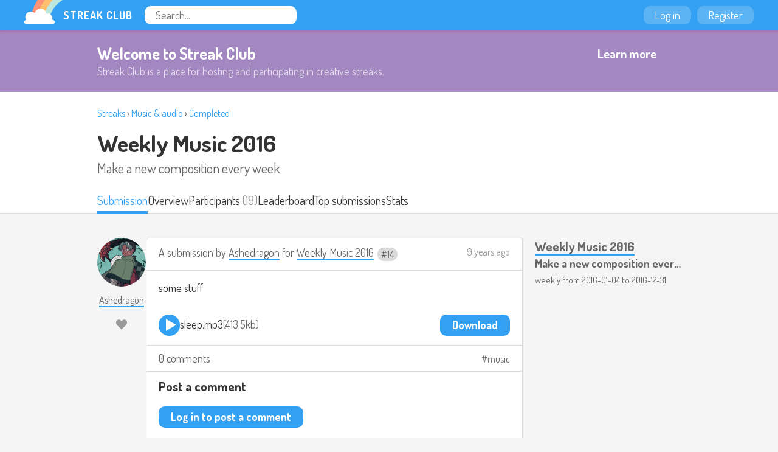

--- FILE ---
content_type: text/html
request_url: https://streak.club/submission/17410
body_size: 6565
content:
<!DOCTYPE HTML><html lang="en"><head><meta charset="UTF-8"/><link href="/static/images/favicon.png" rel="icon" type="image/png"/><link href="/static/manifest.json" rel="manifest"/><link href="/static/images/logo-144.png" rel="apple-touch-icon"/><meta content="Streak Club" name="apple-mobile-web-app-title"/><title>A submission for Weekly Music 2016 by Ashedragon - Streak Club</title><meta value="eyJrIjoiWndiUkVBb3lVZlwvQ0hyTFdWcDA0UmhiYm9tWWlzSkRWdktrakVMaE94bU09In0=.IcguSX71vwYiF4LJ57YjcLsKI0k=" name="csrf_token"/><meta content="Streak Club" property="og:site_name"/><meta property="og:image" content="https://streak.club/static/images/logo-banner.png"/><meta property="twitter:image" content="https://streak.club/static/images/logo-banner.png"/><link href="https://streak.club/submission/17410" rel="canonical"/><meta content="summary_large_image" name="twitter:card"/><meta content="@thestreakclub" name="twitter:site"/><meta content="@LiteratureBeast" name="twitter:creator"/><meta content="A submission for Weekly Music 2016 by Ashedragon" name="twitter:title"/><meta content="Streak Club is a place for staying motivated by doing something creative every day or week" name="twitter:description"/><meta content="width=device-width, initial-scale=1" name="viewport"/><link href="//fonts.googleapis.com/css?family=Dosis:300,400,700" rel="stylesheet" type="text/css"/><link href="/static/main.css?1760901235" rel="stylesheet"/><script type="text/javascript">        (function(i,s,o,g,r,a,m){i['GoogleAnalyticsObject']=r;i[r]=i[r]||function(){
        (i[r].q=i[r].q||[]).push(arguments)},i[r].l=1*new Date();a=s.createElement(o),
        m=s.getElementsByTagName(o)[0];a.async=1;a.src=g;m.parentNode.insertBefore(a,m)
        })(window,document,'script','//www.google-analytics.com/analytics.js','ga');

        ga('create', 'UA-136625-12', 'auto');
        ga('send', 'pageview');
      </script>      <script async src="https://www.googletagmanager.com/gtag/js?id=G-J983SZ6K5B"></script>
      <script>
        window.dataLayer = window.dataLayer || [];
        function gtag(){dataLayer.push(arguments);}
        gtag('js', new Date());

        gtag('config', 'G-J983SZ6K5B');
      </script>
    <script id="markdown_src" data-src="/static/lib.markdown.js?1760901235"></script></head><body class="responsive logged_out" data-page_name="view_submission"><div id="global_header" class="header"><div class="primary_header"><a class="logo" href="/"><img src="/static/images/rainbow-sm.png" width="64" height="40" class="logo_image"/><span class="logo_text">Streak Club</span></a><form class="header_search" action="/search"><input required="required" placeholder="Search..." name="q" type="text"/></form></div><div class="right_header"><a class="header_button" href="/login">Log in</a><a class="header_button" href="/register">Register</a></div></div><div id="welcome_banner_8074480" class="welcome_banner"><div class="banner_inner"><div class="banner_text"><h2>Welcome to Streak Club</h2><p>Streak Club is a place for hosting and participating in creative streaks.</p></div><a class="button outline_button" href="/">Learn more</a></div></div><div id="view_submission_6851293" class="view_submission_page page_widget"><div id="streak_header_4787536" class="streak_header tab_header"><div class="page_header"><div class="breadcrumbs"><a href="/streaks">Streaks</a> › <a href="/streaks/music-and-audio">Music &amp; audio</a> › <a href="/streaks/completed">Completed</a></div><h2><a href="/s/707/weekly-music-2016">Weekly Music 2016</a></h2><h3>Make a new composition every week</h3></div><div class="page_tabs"><div class="tabs_inner"><a href="/submission/17410" class="tab active">Submission</a><a href="/s/707/weekly-music-2016" class="tab">Overview</a><div class="tab_wrapper"><a href="/s/707/weekly-music-2016/participants" class="tab">Participants</a> <span class="tab_sub">(18)</span></div><a href="/s/707/weekly-music-2016/top-streaks" class="tab">Leaderboard</a><a href="/s/707/weekly-music-2016/top-submissions" class="tab">Top submissions</a><a href="/s/707/weekly-music-2016/stats" class="tab">Stats</a></div></div></div><div class="responsive_column"><div class="submission_column"><div id="submission_list_345981" class="submission_list"><div class="submission_row" data-submission_id="17410"><div class="user_column"><a class="user_link" href="/u/ashedragon"><img width="80" height="80" data-lazy_src="https://www.gravatar.com/avatar/da2a1ae0b8dec77b408854ed64297842?d=identicon"/><span class="user_name">Ashedragon</span></a><div id="submission_liker_7687407" class="submission_liker"></div></div><div class="submission_content" tabindex="-1"><div class="submission_header"><h4 class="submission_summary">A submission by <a href="/u/ashedragon">Ashedragon</a> for  <span class="streak_title_group"><a href="/s/707/weekly-music-2016">Weekly Music 2016</a> <span class="unit_number">14</span></span></h4><div class="submission_meta"><a href="/submission/17410" data-tooltip="2016-04-10 14:30:43">9 years ago</a></div></div><div class="submission_inside_content truncated"><div class="user_formatted"><p>some stuff</p></div><div class="submission_uploads"><div id="submission_list_audio_file_5455379" class="submission_list_audio_file"><div class="submission_audio"><button class="play_audio_btn"></button><div class="playback_area"></div><div class="download_form"><button class="upload_download button" style="color: rgba(0,0,0,0)">Download</button></div></div></div></div></div><div class="submission_footer"><div class="footer_inside"><a href="/submission/17410#comments-17410" data-count="0" class="comments_toggle_btn locked" data-comments_url="/submission/17410/comments" id="comments-17410" data-template="{{ count }} comment{{ count == 1 ? &#039;&#039; : &#039;s&#039; }}">0 comments</a></div><div class="submission_tags"><a class="submission_tag" href="/u/ashedragon/tag/music">music</a></div></div><div id="submission_commenter_7129547" class="submission_commenter"><div class="comment_form_outer"><h3 class="comment_header">Post a comment</h3><div class="comment_login"><a class="button" href="/login?return_to=%2Fsubmission%2F17410">Log in to post a comment</a></div></div><div class="submission_comment_list"></div></div></div></div><div class="comment_nag_drop"></div></div><div class="other_submissions"><h2>More submissions by <a href="/u/ashedragon">Ashedragon</a> for <a href="/s/707/weekly-music-2016">Weekly Music 2016</a></h2><div id="submission_list_2884285" class="submission_list"><div class="submission_row" data-submission_id="18670"><div class="user_column"><a class="user_link" href="/u/ashedragon"><img width="80" height="80" data-lazy_src="https://www.gravatar.com/avatar/da2a1ae0b8dec77b408854ed64297842?d=identicon"/><span class="user_name">Ashedragon</span></a><div id="submission_liker_9714777" class="submission_liker"></div></div><div class="submission_content" tabindex="-1"><div class="submission_header"><h4 class="submission_summary">A submission by <a href="/u/ashedragon">Ashedragon</a> for  <span class="streak_title_group"><a href="/s/707/weekly-music-2016">Weekly Music 2016</a> <span class="unit_number">28</span></span></h4><div class="submission_meta"><a href="/submission/18670" data-tooltip="2016-07-16 18:52:50">9 years ago</a></div></div><div class="submission_inside_content truncated"><div class="user_formatted"><p><a href="https://clyp.it/praxxr0y" target="_blank" rel="nofollow">https://clyp.it/praxxr0y</a><span></span></p></div></div><div class="submission_footer"><div class="footer_inside"><a href="/submission/18670#comments-18670" data-count="0" class="comments_toggle_btn " data-comments_url="/submission/18670/comments" id="comments-18670" data-template="{{ count }} comment{{ count == 1 ? &#039;&#039; : &#039;s&#039; }}">0 comments</a></div><div class="submission_tags"><a class="submission_tag" href="/u/ashedragon/tag/music">music</a></div></div></div></div><div class="submission_row" data-submission_id="18564"><div class="user_column"><a class="user_link" href="/u/ashedragon"><img width="80" height="80" data-lazy_src="https://www.gravatar.com/avatar/da2a1ae0b8dec77b408854ed64297842?d=identicon"/><span class="user_name">Ashedragon</span></a><div id="submission_liker_9770278" class="submission_liker"></div></div><div class="submission_content" tabindex="-1"><div class="submission_header"><h4 class="submission_summary">A submission by <a href="/u/ashedragon">Ashedragon</a> for  <span class="streak_title_group"><a href="/s/707/weekly-music-2016">Weekly Music 2016</a> <span class="unit_number">27</span></span></h4><div class="submission_meta"><a href="/submission/18564" data-tooltip="2016-07-08 04:54:52">9 years ago</a></div></div><div class="submission_inside_content truncated"><div class="user_formatted"><p><a href="https://clyp.it/mjqgo1ev" target="_blank" rel="nofollow">https://clyp.it/mjqgo1ev</a><a href="https://clyp.it/mjqgo1ev" rel="nofollow"></a></p></div></div><div class="submission_footer"><div class="footer_inside"><a href="/submission/18564#comments-18564" data-count="2" class="comments_toggle_btn " data-comments_url="/submission/18564/comments" id="comments-18564" data-template="{{ count }} comment{{ count == 1 ? &#039;&#039; : &#039;s&#039; }}">2 comments</a></div><div class="submission_tags"><a class="submission_tag" href="/u/ashedragon/tag/music">music</a><a class="submission_tag" href="/u/ashedragon/tag/seventh-beast">seventh-beast</a><a class="submission_tag" href="/u/ashedragon/tag/seventhbeast">seventhbeast</a></div></div></div></div><div class="submission_row" data-submission_id="18498"><div class="user_column"><a class="user_link" href="/u/ashedragon"><img width="80" height="80" data-lazy_src="https://www.gravatar.com/avatar/da2a1ae0b8dec77b408854ed64297842?d=identicon"/><span class="user_name">Ashedragon</span></a><div id="submission_liker_11494" class="submission_liker"></div></div><div class="submission_content" tabindex="-1"><div class="submission_header"><h4 class="submission_summary">A submission by <a href="/u/ashedragon">Ashedragon</a> for  <span class="streak_title_group"><a href="/s/707/weekly-music-2016">Weekly Music 2016</a> <span class="unit_number">26</span></span></h4><div class="submission_meta"><a href="/submission/18498" data-tooltip="2016-07-02 05:06:51">9 years ago</a></div></div><div class="submission_inside_content truncated"><div class="user_formatted"><p>Made some chiptunes. [<a href="https://soundcloud.com/seventh-beast/sunshine-in-snow-town" target="_blank" rel="nofollow">link</a>]</p></div></div><div class="submission_footer"><div class="footer_inside"><a href="/submission/18498#comments-18498" data-count="0" class="comments_toggle_btn " data-comments_url="/submission/18498/comments" id="comments-18498" data-template="{{ count }} comment{{ count == 1 ? &#039;&#039; : &#039;s&#039; }}">0 comments</a></div><div class="submission_tags"><a class="submission_tag" href="/u/ashedragon/tag/chiptune">chiptune</a><a class="submission_tag" href="/u/ashedragon/tag/music">music</a><a class="submission_tag" href="/u/ashedragon/tag/seventh-beast">seventh-beast</a><a class="submission_tag" href="/u/ashedragon/tag/seventhbeast">seventhbeast</a></div></div></div></div><div class="submission_row" data-submission_id="18404"><div class="user_column"><a class="user_link" href="/u/ashedragon"><img width="80" height="80" data-lazy_src="https://www.gravatar.com/avatar/da2a1ae0b8dec77b408854ed64297842?d=identicon"/><span class="user_name">Ashedragon</span></a><div id="submission_liker_645095" class="submission_liker"></div></div><div class="submission_content" tabindex="-1"><div class="submission_header"><h4 class="submission_summary">A submission by <a href="/u/ashedragon">Ashedragon</a> for  <span class="streak_title_group"><a href="/s/707/weekly-music-2016">Weekly Music 2016</a> <span class="unit_number">25</span></span></h4><div class="submission_meta"><a href="/submission/18404" data-tooltip="2016-06-23 05:44:37">9 years ago</a></div></div><div class="submission_inside_content truncated"><div class="user_formatted"><p>
	<a href="https://soundcloud.com/seventh-beast/breathing-deeply-1" rel="nofollow">https://soundcloud.com/seventh-beast/breathing-deeply-1</a>
</p></div></div><div class="submission_footer"><div class="footer_inside"><a href="/submission/18404#comments-18404" data-count="0" class="comments_toggle_btn " data-comments_url="/submission/18404/comments" id="comments-18404" data-template="{{ count }} comment{{ count == 1 ? &#039;&#039; : &#039;s&#039; }}">0 comments</a></div><div class="submission_tags"><a class="submission_tag" href="/u/ashedragon/tag/music">music</a></div></div></div></div><div class="submission_row" data-submission_id="18322"><div class="user_column"><a class="user_link" href="/u/ashedragon"><img width="80" height="80" data-lazy_src="https://www.gravatar.com/avatar/da2a1ae0b8dec77b408854ed64297842?d=identicon"/><span class="user_name">Ashedragon</span></a><div id="submission_liker_8963513" class="submission_liker"></div></div><div class="submission_content" tabindex="-1"><div class="submission_header"><h4 class="submission_summary">A submission by <a href="/u/ashedragon">Ashedragon</a> for  <span class="streak_title_group"><a href="/s/707/weekly-music-2016">Weekly Music 2016</a> <span class="unit_number">24</span></span></h4><div class="submission_meta"><a href="/submission/18322" data-tooltip="2016-06-16 14:18:48">9 years ago</a></div></div><div class="submission_inside_content truncated"><div class="user_formatted"><p>I can&#x27;t make anything at all and it&#x27;s driving me crazy.</p></div><div class="submission_uploads"><div id="submission_list_audio_file_1916308" class="submission_list_audio_file"><div class="submission_audio"><button class="play_audio_btn"></button><div class="playback_area"></div><div class="download_form"><button class="upload_download button" style="color: rgba(0,0,0,0)">Download</button></div></div></div></div></div><div class="submission_footer"><div class="footer_inside"><a href="/submission/18322#comments-18322" data-count="0" class="comments_toggle_btn " data-comments_url="/submission/18322/comments" id="comments-18322" data-template="{{ count }} comment{{ count == 1 ? &#039;&#039; : &#039;s&#039; }}">0 comments</a></div><div class="submission_tags"><a class="submission_tag" href="/u/ashedragon/tag/music">music</a></div></div></div></div><div class="submission_row" data-submission_id="18261"><div class="user_column"><a class="user_link" href="/u/ashedragon"><img width="80" height="80" data-lazy_src="https://www.gravatar.com/avatar/da2a1ae0b8dec77b408854ed64297842?d=identicon"/><span class="user_name">Ashedragon</span></a><div id="submission_liker_1737496" class="submission_liker"></div></div><div class="submission_content" tabindex="-1"><div class="submission_header"><h4 class="submission_summary">A submission by <a href="/u/ashedragon">Ashedragon</a> for  <span class="streak_title_group"><a href="/s/707/weekly-music-2016">Weekly Music 2016</a> <span class="unit_number">23</span></span></h4><div class="submission_meta"><a href="/submission/18261" data-tooltip="2016-06-11 18:28:16">9 years ago</a></div></div><div class="submission_inside_content truncated"><div class="user_formatted"><p>Just venting some sadness...</p><p><a href="https://soundcloud.com/seventh-beast/christinas-missing-piece" target="_blank" rel="nofollow">https://soundcloud.com/seventh-beast/christinas-missing-piece</a><a href="https://soundcloud.com/seventh-beast/christinas-missing-piece" rel="nofollow"></a><br></p></div></div><div class="submission_footer"><div class="footer_inside"><a href="/submission/18261#comments-18261" data-count="0" class="comments_toggle_btn " data-comments_url="/submission/18261/comments" id="comments-18261" data-template="{{ count }} comment{{ count == 1 ? &#039;&#039; : &#039;s&#039; }}">0 comments</a></div><div class="submission_tags"><a class="submission_tag" href="/u/ashedragon/tag/music">music</a></div></div></div></div><div class="submission_row" data-submission_id="18132"><div class="user_column"><a class="user_link" href="/u/ashedragon"><img width="80" height="80" data-lazy_src="https://www.gravatar.com/avatar/da2a1ae0b8dec77b408854ed64297842?d=identicon"/><span class="user_name">Ashedragon</span></a><div id="submission_liker_2818819" class="submission_liker"></div></div><div class="submission_content" tabindex="-1"><div class="submission_header"><h4 class="submission_summary">A submission by <a href="/u/ashedragon">Ashedragon</a> for  <span class="streak_title_group"><a href="/s/707/weekly-music-2016">Weekly Music 2016</a> <span class="unit_number">22</span></span></h4><div class="submission_meta"><a href="/submission/18132" data-tooltip="2016-06-01 18:42:34">9 years ago</a></div></div><div class="submission_inside_content truncated"><div class="user_formatted"><p>
	I couldn&#x27;t finish it, but this is some derping around with the GENNY VST.
</p>
<p>
	<a style="" href="https://soundcloud.com/seventh-beast/phat-riders" rel="nofollow">https://soundcloud.com/seventh-beast/phat-riders</a><span></span><br>
</p></div></div><div class="submission_footer"><div class="footer_inside"><a href="/submission/18132#comments-18132" data-count="0" class="comments_toggle_btn " data-comments_url="/submission/18132/comments" id="comments-18132" data-template="{{ count }} comment{{ count == 1 ? &#039;&#039; : &#039;s&#039; }}">0 comments</a></div><div class="submission_tags"><a class="submission_tag" href="/u/ashedragon/tag/music">music</a><a class="submission_tag" href="/u/ashedragon/tag/seventh-beast">seventh-beast</a><a class="submission_tag" href="/u/ashedragon/tag/seventhbeast">seventhbeast</a><a class="submission_tag" href="/u/ashedragon/tag/ym2612">ym2612</a></div></div></div></div><div class="submission_row" data-submission_id="18105"><div class="user_column"><a class="user_link" href="/u/ashedragon"><img width="80" height="80" data-lazy_src="https://www.gravatar.com/avatar/da2a1ae0b8dec77b408854ed64297842?d=identicon"/><span class="user_name">Ashedragon</span></a><div id="submission_liker_4632150" class="submission_liker"></div></div><div class="submission_content" tabindex="-1"><div class="submission_header"><h4 class="submission_summary">A submission by <a href="/u/ashedragon">Ashedragon</a> for  <span class="streak_title_group"><a href="/s/707/weekly-music-2016">Weekly Music 2016</a> <span class="unit_number">21</span></span></h4><div class="submission_meta"><a href="/submission/18105" data-tooltip="2016-05-31 01:51:00">9 years ago</a></div></div><div class="submission_inside_content truncated"><div class="user_formatted"><p>forgot 2 submit thnx obama</p><p><a href="https://clyp.it/nggpbjb2#" rel="nofollow">https://clyp.it/nggpbjb2#</a><span></span><br></p></div></div><div class="submission_footer"><div class="footer_inside"><a href="/submission/18105#comments-18105" data-count="0" class="comments_toggle_btn " data-comments_url="/submission/18105/comments" id="comments-18105" data-template="{{ count }} comment{{ count == 1 ? &#039;&#039; : &#039;s&#039; }}">0 comments</a></div><div class="submission_tags"><a class="submission_tag late_submit_tag" data-tooltip="Submission added past the deadline">late-submit</a><a class="submission_tag" href="/u/ashedragon/tag/music">music</a></div></div></div></div><div class="submission_row" data-submission_id="17945"><div class="user_column"><a class="user_link" href="/u/ashedragon"><img width="80" height="80" data-lazy_src="https://www.gravatar.com/avatar/da2a1ae0b8dec77b408854ed64297842?d=identicon"/><span class="user_name">Ashedragon</span></a><div id="submission_liker_4190543" class="submission_liker"></div></div><div class="submission_content" tabindex="-1"><div class="submission_header"><h4 class="submission_summary">A submission by <a href="/u/ashedragon">Ashedragon</a> for  <span class="streak_title_group"><a href="/s/707/weekly-music-2016">Weekly Music 2016</a> <span class="unit_number">20</span></span></h4><div class="submission_meta"><a href="/submission/17945" data-tooltip="2016-05-22 04:06:11">9 years ago</a></div></div><div class="submission_inside_content truncated"><div class="user_formatted"><p>I tried to make a pre-final boss theme. It&#x27;s terrible.</p></div><div class="submission_uploads"><div id="submission_list_audio_file_8345346" class="submission_list_audio_file"><div class="submission_audio"><button class="play_audio_btn"></button><div class="playback_area"></div><div class="download_form"><button class="upload_download button" style="color: rgba(0,0,0,0)">Download</button></div></div></div></div></div><div class="submission_footer"><div class="footer_inside"><a href="/submission/17945#comments-17945" data-count="0" class="comments_toggle_btn " data-comments_url="/submission/17945/comments" id="comments-17945" data-template="{{ count }} comment{{ count == 1 ? &#039;&#039; : &#039;s&#039; }}">0 comments</a></div><div class="submission_tags"><a class="submission_tag" href="/u/ashedragon/tag/music">music</a></div></div></div></div><div class="submission_row" data-submission_id="17851"><div class="user_column"><a class="user_link" href="/u/ashedragon"><img width="80" height="80" data-lazy_src="https://www.gravatar.com/avatar/da2a1ae0b8dec77b408854ed64297842?d=identicon"/><span class="user_name">Ashedragon</span></a><div id="submission_liker_9327043" class="submission_liker"></div></div><div class="submission_content" tabindex="-1"><div class="submission_header"><h4 class="submission_summary">A submission by <a href="/u/ashedragon">Ashedragon</a> for  <span class="streak_title_group"><a href="/s/707/weekly-music-2016">Weekly Music 2016</a> <span class="unit_number">19</span></span></h4><div class="submission_meta"><a href="/submission/17851" data-tooltip="2016-05-15 14:16:08">9 years ago</a></div></div><div class="submission_inside_content truncated"><div class="user_formatted"><p>Just a <a href="https://soundcloud.com/seventh-beast/sonic-2-hidden-palace-zone-covermix" target="_blank" rel="nofollow">cover of a sonic</a> song.</p></div></div><div class="submission_footer"><div class="footer_inside"><a href="/submission/17851#comments-17851" data-count="0" class="comments_toggle_btn " data-comments_url="/submission/17851/comments" id="comments-17851" data-template="{{ count }} comment{{ count == 1 ? &#039;&#039; : &#039;s&#039; }}">0 comments</a></div><div class="submission_tags"><a class="submission_tag" href="/u/ashedragon/tag/game">game</a><a class="submission_tag" href="/u/ashedragon/tag/game-music">game-music</a><a class="submission_tag" href="/u/ashedragon/tag/music">music</a><a class="submission_tag" href="/u/ashedragon/tag/seventh-beast">seventh-beast</a><a class="submission_tag" href="/u/ashedragon/tag/seventhbeast">seventhbeast</a></div></div></div></div><div class="submission_row" data-submission_id="17680"><div class="user_column"><a class="user_link" href="/u/ashedragon"><img width="80" height="80" data-lazy_src="https://www.gravatar.com/avatar/da2a1ae0b8dec77b408854ed64297842?d=identicon"/><span class="user_name">Ashedragon</span></a><div id="submission_liker_9735656" class="submission_liker"></div></div><div class="submission_content" tabindex="-1"><div class="submission_header"><h4 class="submission_summary">A submission by <a href="/u/ashedragon">Ashedragon</a> for  <span class="streak_title_group"><a href="/s/707/weekly-music-2016">Weekly Music 2016</a> <span class="unit_number">18</span></span></h4><div class="submission_meta"><a href="/submission/17680" data-tooltip="2016-05-03 15:01:12">9 years ago</a></div></div><div class="submission_inside_content truncated"><div class="user_formatted"><p>Some unfinished chiptunes.<span></span></p></div><div class="submission_uploads"><div id="submission_list_audio_file_1833050" class="submission_list_audio_file"><div class="submission_audio"><button class="play_audio_btn"></button><div class="playback_area"></div><div class="download_form"><button class="upload_download button" style="color: rgba(0,0,0,0)">Download</button></div></div></div><div id="submission_list_audio_file_4160636" class="submission_list_audio_file"><div class="submission_audio"><button class="play_audio_btn"></button><div class="playback_area"></div><div class="download_form"><button class="upload_download button" style="color: rgba(0,0,0,0)">Download</button></div></div></div></div></div><div class="submission_footer"><div class="footer_inside"><a href="/submission/17680#comments-17680" data-count="0" class="comments_toggle_btn " data-comments_url="/submission/17680/comments" id="comments-17680" data-template="{{ count }} comment{{ count == 1 ? &#039;&#039; : &#039;s&#039; }}">0 comments</a></div><div class="submission_tags"><a class="submission_tag" href="/u/ashedragon/tag/chiptune">chiptune</a><a class="submission_tag" href="/u/ashedragon/tag/music">music</a><a class="submission_tag" href="/u/ashedragon/tag/seventh-beast">seventh-beast</a><a class="submission_tag" href="/u/ashedragon/tag/seventhbeast">seventhbeast</a></div></div></div></div><div class="submission_row" data-submission_id="17657"><div class="user_column"><a class="user_link" href="/u/ashedragon"><img width="80" height="80" data-lazy_src="https://www.gravatar.com/avatar/da2a1ae0b8dec77b408854ed64297842?d=identicon"/><span class="user_name">Ashedragon</span></a><div id="submission_liker_9074915" class="submission_liker"></div></div><div class="submission_content" tabindex="-1"><div class="submission_header"><h3 class="submission_title"><a href="/p/17657/bleh-by-ashedragon">Bleh!</a></h3><h4 class="submission_summary">A submission by <a href="/u/ashedragon">Ashedragon</a> for  <span class="streak_title_group"><a href="/s/707/weekly-music-2016">Weekly Music 2016</a> <span class="unit_number">17</span></span></h4><div class="submission_meta"><a href="/p/17657/bleh-by-ashedragon" data-tooltip="2016-05-01 18:31:27">9 years ago</a></div></div><div class="submission_inside_content truncated"><div class="submission_uploads"><div id="submission_list_audio_file_4167595" class="submission_list_audio_file"><div class="submission_audio"><button class="play_audio_btn"></button><div class="playback_area"></div><div class="download_form"><button class="upload_download button" style="color: rgba(0,0,0,0)">Download</button></div></div></div></div></div><div class="submission_footer"><div class="footer_inside"><a href="/p/17657/bleh-by-ashedragon#comments-17657" data-count="0" class="comments_toggle_btn " data-comments_url="/submission/17657/comments" id="comments-17657" data-template="{{ count }} comment{{ count == 1 ? &#039;&#039; : &#039;s&#039; }}">0 comments</a></div><div class="submission_tags"><a class="submission_tag" href="/u/ashedragon/tag/music">music</a></div></div></div></div><div class="submission_row" data-submission_id="17552"><div class="user_column"><a class="user_link" href="/u/ashedragon"><img width="80" height="80" data-lazy_src="https://www.gravatar.com/avatar/da2a1ae0b8dec77b408854ed64297842?d=identicon"/><span class="user_name">Ashedragon</span></a><div id="submission_liker_1231073" class="submission_liker"></div></div><div class="submission_content" tabindex="-1"><div class="submission_header"><h4 class="submission_summary">A submission by <a href="/u/ashedragon">Ashedragon</a> for  <span class="streak_title_group"><a href="/s/707/weekly-music-2016">Weekly Music 2016</a> <span class="unit_number">16</span></span></h4><div class="submission_meta"><a href="/submission/17552" data-tooltip="2016-04-23 16:01:21">9 years ago</a></div></div><div class="submission_inside_content truncated"><div class="user_formatted"><p>Practicing harmony and chord progressions.</p></div><div class="submission_uploads"><div id="submission_list_audio_file_3083174" class="submission_list_audio_file"><div class="submission_audio"><button class="play_audio_btn"></button><div class="playback_area"></div><div class="download_form"><button class="upload_download button" style="color: rgba(0,0,0,0)">Download</button></div></div></div></div></div><div class="submission_footer"><div class="footer_inside"><a href="/submission/17552#comments-17552" data-count="0" class="comments_toggle_btn " data-comments_url="/submission/17552/comments" id="comments-17552" data-template="{{ count }} comment{{ count == 1 ? &#039;&#039; : &#039;s&#039; }}">0 comments</a></div><div class="submission_tags"><a class="submission_tag" href="/u/ashedragon/tag/music">music</a></div></div></div></div><div class="submission_row" data-submission_id="17441"><div class="user_column"><a class="user_link" href="/u/ashedragon"><img width="80" height="80" data-lazy_src="https://www.gravatar.com/avatar/da2a1ae0b8dec77b408854ed64297842?d=identicon"/><span class="user_name">Ashedragon</span></a><div id="submission_liker_9452971" class="submission_liker"></div></div><div class="submission_content" tabindex="-1"><div class="submission_header"><h4 class="submission_summary">A submission by <a href="/u/ashedragon">Ashedragon</a> for  <span class="streak_title_group"><a href="/s/707/weekly-music-2016">Weekly Music 2016</a> <span class="unit_number">15</span></span></h4><div class="submission_meta"><a href="/submission/17441" data-tooltip="2016-04-13 13:08:55">9 years ago</a></div></div><div class="submission_inside_content truncated"><div class="submission_uploads"><div id="submission_list_audio_file_2080221" class="submission_list_audio_file"><div class="submission_audio"><button class="play_audio_btn"></button><div class="playback_area"></div><div class="download_form"><button class="upload_download button" style="color: rgba(0,0,0,0)">Download</button></div></div></div></div></div><div class="submission_footer"><div class="footer_inside"><a href="/submission/17441#comments-17441" data-count="0" class="comments_toggle_btn " data-comments_url="/submission/17441/comments" id="comments-17441" data-template="{{ count }} comment{{ count == 1 ? &#039;&#039; : &#039;s&#039; }}">0 comments</a></div><div class="submission_tags"><a class="submission_tag" href="/u/ashedragon/tag/game">game</a><a class="submission_tag" href="/u/ashedragon/tag/game-music">game-music</a><a class="submission_tag" href="/u/ashedragon/tag/music">music</a><a class="submission_tag" href="/u/ashedragon/tag/orchestral">orchestral</a><a class="submission_tag" href="/u/ashedragon/tag/seventh-beast">seventh-beast</a><a class="submission_tag" href="/u/ashedragon/tag/seventhbeast">seventhbeast</a></div></div></div></div><div class="submission_row" data-submission_id="17310"><div class="user_column"><a class="user_link" href="/u/ashedragon"><img width="80" height="80" data-lazy_src="https://www.gravatar.com/avatar/da2a1ae0b8dec77b408854ed64297842?d=identicon"/><span class="user_name">Ashedragon</span></a><div id="submission_liker_4354315" class="submission_liker"></div></div><div class="submission_content" tabindex="-1"><div class="submission_header"><h4 class="submission_summary">A submission by <a href="/u/ashedragon">Ashedragon</a> for  <span class="streak_title_group"><a href="/s/707/weekly-music-2016">Weekly Music 2016</a> <span class="unit_number">13</span></span></h4><div class="submission_meta"><a href="/submission/17310" data-tooltip="2016-04-01 22:51:38">9 years ago</a></div></div><div class="submission_inside_content truncated"><div class="user_formatted"><p>I tried to make something outside of my &quot;style&quot; and with a different &quot;process&quot; and this is the result I guess...<br></p></div><div class="submission_uploads"><div id="submission_list_audio_file_1422043" class="submission_list_audio_file"><div class="submission_audio"><button class="play_audio_btn"></button><div class="playback_area"></div><div class="download_form"><button class="upload_download button" style="color: rgba(0,0,0,0)">Download</button></div></div></div></div></div><div class="submission_footer"><div class="footer_inside"><a href="/submission/17310#comments-17310" data-count="0" class="comments_toggle_btn " data-comments_url="/submission/17310/comments" id="comments-17310" data-template="{{ count }} comment{{ count == 1 ? &#039;&#039; : &#039;s&#039; }}">0 comments</a></div><div class="submission_tags"><a class="submission_tag" href="/u/ashedragon/tag/music">music</a><a class="submission_tag" href="/u/ashedragon/tag/seventh-beast">seventh-beast</a><a class="submission_tag" href="/u/ashedragon/tag/seventhbeast">seventhbeast</a></div></div></div></div><div class="submission_row" data-submission_id="17190"><div class="user_column"><a class="user_link" href="/u/ashedragon"><img width="80" height="80" data-lazy_src="https://www.gravatar.com/avatar/da2a1ae0b8dec77b408854ed64297842?d=identicon"/><span class="user_name">Ashedragon</span></a><div id="submission_liker_4888659" class="submission_liker"></div></div><div class="submission_content" tabindex="-1"><div class="submission_header"><h4 class="submission_summary">A submission by <a href="/u/ashedragon">Ashedragon</a> for  <span class="streak_title_group"><a href="/s/707/weekly-music-2016">Weekly Music 2016</a> <span class="unit_number">12</span></span></h4><div class="submission_meta"><a href="/submission/17190" data-tooltip="2016-03-21 14:56:39">9 years ago</a></div></div><div class="submission_inside_content truncated"><div class="user_formatted"><p>I tried to make a swamp track... I completely failed. Then I decided to just finish it anyways!</p><p><a href="https://soundcloud.com/seventh-beast/rivers-run-deep/s-81eDa" rel="nofollow">https://soundcloud.com/seventh-beast/rivers-run-deep/s-81eDa</a><span></span><br></p></div></div><div class="submission_footer"><div class="footer_inside"><a href="/submission/17190#comments-17190" data-count="0" class="comments_toggle_btn " data-comments_url="/submission/17190/comments" id="comments-17190" data-template="{{ count }} comment{{ count == 1 ? &#039;&#039; : &#039;s&#039; }}">0 comments</a></div><div class="submission_tags"><a class="submission_tag" href="/u/ashedragon/tag/music">music</a></div></div></div></div><div class="submission_row" data-submission_id="17154"><div class="user_column"><a class="user_link" href="/u/ashedragon"><img width="80" height="80" data-lazy_src="https://www.gravatar.com/avatar/da2a1ae0b8dec77b408854ed64297842?d=identicon"/><span class="user_name">Ashedragon</span></a><div id="submission_liker_952460" class="submission_liker"></div></div><div class="submission_content" tabindex="-1"><div class="submission_header"><h4 class="submission_summary">A submission by <a href="/u/ashedragon">Ashedragon</a> for  <span class="streak_title_group"><a href="/s/707/weekly-music-2016">Weekly Music 2016</a> <span class="unit_number">11</span></span></h4><div class="submission_meta"><a href="/submission/17154" data-tooltip="2016-03-18 22:27:19">9 years ago</a></div></div><div class="submission_inside_content truncated"><div class="user_formatted"><p>You get a crappy piano impromptu.</p></div><div class="submission_uploads"><div id="submission_list_audio_file_7259207" class="submission_list_audio_file"><div class="submission_audio"><button class="play_audio_btn"></button><div class="playback_area"></div><div class="download_form"><button class="upload_download button" style="color: rgba(0,0,0,0)">Download</button></div></div></div></div></div><div class="submission_footer"><div class="footer_inside"><a href="/submission/17154#comments-17154" data-count="0" class="comments_toggle_btn " data-comments_url="/submission/17154/comments" id="comments-17154" data-template="{{ count }} comment{{ count == 1 ? &#039;&#039; : &#039;s&#039; }}">0 comments</a></div><div class="submission_tags"><a class="submission_tag" href="/u/ashedragon/tag/music">music</a></div></div></div></div><div class="submission_row" data-submission_id="17040"><div class="user_column"><a class="user_link" href="/u/ashedragon"><img width="80" height="80" data-lazy_src="https://www.gravatar.com/avatar/da2a1ae0b8dec77b408854ed64297842?d=identicon"/><span class="user_name">Ashedragon</span></a><div id="submission_liker_4028535" class="submission_liker"></div></div><div class="submission_content" tabindex="-1"><div class="submission_header"><h4 class="submission_summary">A submission by <a href="/u/ashedragon">Ashedragon</a> for  <span class="streak_title_group"><a href="/s/707/weekly-music-2016">Weekly Music 2016</a> <span class="unit_number">10</span></span></h4><div class="submission_meta"><a href="/submission/17040" data-tooltip="2016-03-09 04:58:39">9 years ago</a></div></div><div class="submission_inside_content truncated"><div class="user_formatted"><p>I&#x27;ve just used Soundfonts recently and I&#x27;ve neglected my VSTs. I decided to play around with Miroslav Philharmonik and I made a short loop.<span></span></p></div><div class="submission_uploads"><div id="submission_list_audio_file_6142897" class="submission_list_audio_file"><div class="submission_audio"><button class="play_audio_btn"></button><div class="playback_area"></div><div class="download_form"><button class="upload_download button" style="color: rgba(0,0,0,0)">Download</button></div></div></div></div></div><div class="submission_footer"><div class="footer_inside"><a href="/submission/17040#comments-17040" data-count="0" class="comments_toggle_btn " data-comments_url="/submission/17040/comments" id="comments-17040" data-template="{{ count }} comment{{ count == 1 ? &#039;&#039; : &#039;s&#039; }}">0 comments</a></div><div class="submission_tags"><a class="submission_tag" href="/u/ashedragon/tag/game-music">game-music</a><a class="submission_tag" href="/u/ashedragon/tag/loop">loop</a><a class="submission_tag" href="/u/ashedragon/tag/orchestral">orchestral</a></div></div></div></div><div class="submission_row" data-submission_id="16946"><div class="user_column"><a class="user_link" href="/u/ashedragon"><img width="80" height="80" data-lazy_src="https://www.gravatar.com/avatar/da2a1ae0b8dec77b408854ed64297842?d=identicon"/><span class="user_name">Ashedragon</span></a><div id="submission_liker_9316064" class="submission_liker"></div></div><div class="submission_content" tabindex="-1"><div class="submission_header"><h4 class="submission_summary">A submission by <a href="/u/ashedragon">Ashedragon</a> for  <span class="streak_title_group"><a href="/s/707/weekly-music-2016">Weekly Music 2016</a> <span class="unit_number">9</span></span></h4><div class="submission_meta"><a href="/submission/16946" data-tooltip="2016-03-02 14:49:07">9 years ago</a></div></div><div class="submission_inside_content truncated"><div class="user_formatted"><p>Made a <a href="https://soundcloud.com/seventh-beast/the-blazing-path-to-glory" rel="nofollow">battle theme</a> loop as a request.</p></div></div><div class="submission_footer"><div class="footer_inside"><a href="/submission/16946#comments-16946" data-count="0" class="comments_toggle_btn " data-comments_url="/submission/16946/comments" id="comments-16946" data-template="{{ count }} comment{{ count == 1 ? &#039;&#039; : &#039;s&#039; }}">0 comments</a></div><div class="submission_tags"><a class="submission_tag" href="/u/ashedragon/tag/game">game</a><a class="submission_tag" href="/u/ashedragon/tag/game-music">game-music</a><a class="submission_tag" href="/u/ashedragon/tag/orchestral">orchestral</a><a class="submission_tag" href="/u/ashedragon/tag/seventh-beast">seventh-beast</a><a class="submission_tag" href="/u/ashedragon/tag/seventhbeast">seventhbeast</a></div></div></div></div><div class="submission_row" data-submission_id="16896"><div class="user_column"><a class="user_link" href="/u/ashedragon"><img width="80" height="80" data-lazy_src="https://www.gravatar.com/avatar/da2a1ae0b8dec77b408854ed64297842?d=identicon"/><span class="user_name">Ashedragon</span></a><div id="submission_liker_7394231" class="submission_liker"></div></div><div class="submission_content" tabindex="-1"><div class="submission_header"><h4 class="submission_summary">A submission by <a href="/u/ashedragon">Ashedragon</a> for  <span class="streak_title_group"><a href="/s/707/weekly-music-2016">Weekly Music 2016</a> <span class="unit_number">8</span></span></h4><div class="submission_meta"><a href="/submission/16896" data-tooltip="2016-02-27 15:59:38">9 years ago</a></div></div><div class="submission_inside_content truncated"><div class="user_formatted"><p>I started doing a remake of Goblin Fort from Shining Soul 2, but the chords man. @_@ For my first remake (for practice), it might not have been the best starting point considering it had so much noise/artifacting due to the low quality so I can&#x27;t even really hear what&#x27;s going on properly, but oh well! I made some decent progress and I&#x27;m relatively proud of that.</p><p>But instead of that I&#x27;m going to post something entirely unrelated! kbye</p></div><div class="submission_uploads"><div id="submission_list_audio_file_4357227" class="submission_list_audio_file"><div class="submission_audio"><button class="play_audio_btn"></button><div class="playback_area"></div><div class="download_form"><button class="upload_download button" style="color: rgba(0,0,0,0)">Download</button></div></div></div></div></div><div class="submission_footer"><div class="footer_inside"><a href="/submission/16896#comments-16896" data-count="0" class="comments_toggle_btn " data-comments_url="/submission/16896/comments" id="comments-16896" data-template="{{ count }} comment{{ count == 1 ? &#039;&#039; : &#039;s&#039; }}">0 comments</a></div><div class="submission_tags"><a class="submission_tag" href="/u/ashedragon/tag/gba">gba</a><a class="submission_tag" href="/u/ashedragon/tag/music">music</a><a class="submission_tag" href="/u/ashedragon/tag/orchestral">orchestral</a><a class="submission_tag" href="/u/ashedragon/tag/seventh-beast">seventh-beast</a><a class="submission_tag" href="/u/ashedragon/tag/seventhbeast">seventhbeast</a></div></div></div></div><div class="comment_nag_drop"></div></div></div></div><div class="streaks_column"><div class="streak_row"><h3><a href="/s/707/weekly-music-2016">Weekly Music 2016</a></h3><h4>Make a new composition every week</h4><p class="streak_sub">weekly from <nobr>2016-01-04</nobr> to <nobr>2016-12-31</nobr></p></div></div></div></div><div class="footer"><div class="inner_footer"><div class="footer_right">streak.club is <a href="https://github.com/leafo/streak.club">open source</a> &middot; <a href="https://github.com/leafo/streak.club/commit/e24f17c
" rel="nofollow">e24f17c
</a> &middot; follow <a href="https://twitter.com/thestreakclub">@thestreakclub</a></div>&copy; 2026 &middot; moon coop &middot; <a href="/terms">terms</a> &middot; <a href="/privacy-policy">privacy policy</a> &middot; <a href="http://streakclub.tumblr.com">blog</a></div></div><script src="/static/lib.js?1760901235" type="text/javascript"></script><script src="/static/main.min.js?1760901235" type="text/javascript"></script><script type="text/javascript">init_Layout(document.body, {"header":{},"birthday_effects":false});init_SubmissionLiker('#submission_liker_7687407', {"submission_id":17410,"likes_count":0,"likes_url":"\/submission\/17410\/likes","current_like":false,"login_url":"\/login?return_to=%2Fsubmission%2F17410"});init_SubmissionListAudioFile('#submission_list_audio_file_5455379', {"download_url":"\/uploads\/download\/17466","audio_url":"\/uploads\/play-audio\/17466","upload":{"size":423429,"id":17466,"filename":"sleep.mp3"},"submission":{"user_url":"\/u\/ashedragon","id":17410,"user_name":"Ashedragon"}});init_SubmissionList('#submission_list_345981', {"page":1});init_SubmissionLiker('#submission_liker_9714777', {"submission_id":18670,"likes_count":0,"likes_url":"\/submission\/18670\/likes","current_like":false,"login_url":"\/login?return_to=%2Fsubmission%2F18670"});init_SubmissionLiker('#submission_liker_9770278', {"submission_id":18564,"likes_count":0,"likes_url":"\/submission\/18564\/likes","current_like":false,"login_url":"\/login?return_to=%2Fsubmission%2F18564"});init_SubmissionLiker('#submission_liker_11494', {"submission_id":18498,"likes_count":0,"likes_url":"\/submission\/18498\/likes","current_like":false,"login_url":"\/login?return_to=%2Fsubmission%2F18498"});init_SubmissionLiker('#submission_liker_645095', {"submission_id":18404,"likes_count":0,"likes_url":"\/submission\/18404\/likes","current_like":false,"login_url":"\/login?return_to=%2Fsubmission%2F18404"});init_SubmissionLiker('#submission_liker_8963513', {"submission_id":18322,"likes_count":0,"likes_url":"\/submission\/18322\/likes","current_like":false,"login_url":"\/login?return_to=%2Fsubmission%2F18322"});init_SubmissionListAudioFile('#submission_list_audio_file_1916308', {"download_url":"\/uploads\/download\/18840","audio_url":"\/uploads\/play-audio\/18840","upload":{"size":694735,"id":18840,"filename":"meridian.mp3"},"submission":{"user_url":"\/u\/ashedragon","id":18322,"user_name":"Ashedragon"}});init_SubmissionLiker('#submission_liker_1737496', {"submission_id":18261,"likes_count":0,"likes_url":"\/submission\/18261\/likes","current_like":false,"login_url":"\/login?return_to=%2Fsubmission%2F18261"});init_SubmissionLiker('#submission_liker_2818819', {"submission_id":18132,"likes_count":0,"likes_url":"\/submission\/18132\/likes","current_like":false,"login_url":"\/login?return_to=%2Fsubmission%2F18132"});init_SubmissionLiker('#submission_liker_4632150', {"submission_id":18105,"likes_count":0,"likes_url":"\/submission\/18105\/likes","current_like":false,"login_url":"\/login?return_to=%2Fsubmission%2F18105"});init_SubmissionLiker('#submission_liker_4190543', {"submission_id":17945,"likes_count":0,"likes_url":"\/submission\/17945\/likes","current_like":false,"login_url":"\/login?return_to=%2Fsubmission%2F17945"});init_SubmissionListAudioFile('#submission_list_audio_file_8345346', {"download_url":"\/uploads\/download\/18331","audio_url":"\/uploads\/play-audio\/18331","upload":{"size":823373,"id":18331,"filename":"manplease.mp3"},"submission":{"user_url":"\/u\/ashedragon","id":17945,"user_name":"Ashedragon"}});init_SubmissionLiker('#submission_liker_9327043', {"submission_id":17851,"likes_count":0,"likes_url":"\/submission\/17851\/likes","current_like":false,"login_url":"\/login?return_to=%2Fsubmission%2F17851"});init_SubmissionLiker('#submission_liker_9735656', {"submission_id":17680,"likes_count":0,"likes_url":"\/submission\/17680\/likes","current_like":false,"login_url":"\/login?return_to=%2Fsubmission%2F17680"});init_SubmissionListAudioFile('#submission_list_audio_file_1833050', {"download_url":"\/uploads\/download\/17913","audio_url":"\/uploads\/play-audio\/17913","upload":{"size":1515940,"id":17913,"filename":"shadowed sea cathedral.mp3"},"submission":{"user_url":"\/u\/ashedragon","id":17680,"user_name":"Ashedragon"}});init_SubmissionListAudioFile('#submission_list_audio_file_4160636', {"download_url":"\/uploads\/download\/17914","audio_url":"\/uploads\/play-audio\/17914","upload":{"size":2179300,"id":17914,"filename":"ragequit.mp3"},"submission":{"user_url":"\/u\/ashedragon","id":17680,"user_name":"Ashedragon"}});init_SubmissionLiker('#submission_liker_9074915', {"submission_id":17657,"likes_count":0,"likes_url":"\/submission\/17657\/likes","current_like":false,"login_url":"\/login?return_to=%2Fp%2F17657%2Fbleh-by-ashedragon"});init_SubmissionListAudioFile('#submission_list_audio_file_4167595', {"download_url":"\/uploads\/download\/17880","audio_url":"\/uploads\/play-audio\/17880","upload":{"size":837221,"id":17880,"filename":"bad.mp3"},"submission":{"user_url":"\/u\/ashedragon","id":17657,"user_name":"Ashedragon"}});init_SubmissionLiker('#submission_liker_1231073', {"submission_id":17552,"likes_count":0,"likes_url":"\/submission\/17552\/likes","current_like":false,"login_url":"\/login?return_to=%2Fsubmission%2F17552"});init_SubmissionListAudioFile('#submission_list_audio_file_3083174', {"download_url":"\/uploads\/download\/17718","audio_url":"\/uploads\/play-audio\/17718","upload":{"size":1399187,"id":17718,"filename":"fenic.mp3"},"submission":{"user_url":"\/u\/ashedragon","id":17552,"user_name":"Ashedragon"}});init_SubmissionLiker('#submission_liker_9452971', {"submission_id":17441,"likes_count":0,"likes_url":"\/submission\/17441\/likes","current_like":false,"login_url":"\/login?return_to=%2Fsubmission%2F17441"});init_SubmissionListAudioFile('#submission_list_audio_file_2080221', {"download_url":"\/uploads\/download\/17519","audio_url":"\/uploads\/play-audio\/17519","upload":{"size":5282028,"id":17519,"filename":"guardians of the wood.mp3"},"submission":{"user_url":"\/u\/ashedragon","id":17441,"user_name":"Ashedragon"}});init_SubmissionLiker('#submission_liker_4354315', {"submission_id":17310,"likes_count":0,"likes_url":"\/submission\/17310\/likes","current_like":false,"login_url":"\/login?return_to=%2Fsubmission%2F17310"});init_SubmissionListAudioFile('#submission_list_audio_file_1422043', {"download_url":"\/uploads\/download\/17255","audio_url":"\/uploads\/play-audio\/17255","upload":{"size":1636869,"id":17255,"filename":"far castle.mp3"},"submission":{"user_url":"\/u\/ashedragon","id":17310,"user_name":"Ashedragon"}});init_SubmissionLiker('#submission_liker_4888659', {"submission_id":17190,"likes_count":0,"likes_url":"\/submission\/17190\/likes","current_like":false,"login_url":"\/login?return_to=%2Fsubmission%2F17190"});init_SubmissionLiker('#submission_liker_952460', {"submission_id":17154,"likes_count":0,"likes_url":"\/submission\/17154\/likes","current_like":false,"login_url":"\/login?return_to=%2Fsubmission%2F17154"});init_SubmissionListAudioFile('#submission_list_audio_file_7259207', {"download_url":"\/uploads\/download\/17035","audio_url":"\/uploads\/play-audio\/17035","upload":{"size":2189830,"id":17035,"filename":"daylight darkness.mp3"},"submission":{"user_url":"\/u\/ashedragon","id":17154,"user_name":"Ashedragon"}});init_SubmissionLiker('#submission_liker_4028535', {"submission_id":17040,"likes_count":1,"likes_url":"\/submission\/17040\/likes","current_like":false,"login_url":"\/login?return_to=%2Fsubmission%2F17040"});init_SubmissionListAudioFile('#submission_list_audio_file_6142897', {"download_url":"\/uploads\/download\/16881","audio_url":"\/uploads\/play-audio\/16881","upload":{"size":660445,"id":16881,"filename":"wonders of the desert.mp3"},"submission":{"user_url":"\/u\/ashedragon","id":17040,"user_name":"Ashedragon"}});init_SubmissionLiker('#submission_liker_9316064', {"submission_id":16946,"likes_count":0,"likes_url":"\/submission\/16946\/likes","current_like":false,"login_url":"\/login?return_to=%2Fsubmission%2F16946"});init_SubmissionLiker('#submission_liker_7394231', {"submission_id":16896,"likes_count":0,"likes_url":"\/submission\/16896\/likes","current_like":false,"login_url":"\/login?return_to=%2Fsubmission%2F16896"});init_SubmissionListAudioFile('#submission_list_audio_file_4357227', {"download_url":"\/uploads\/download\/16696","audio_url":"\/uploads\/play-audio\/16696","upload":{"size":4576419,"id":16696,"filename":"A Day In Town.mp3"},"submission":{"user_url":"\/u\/ashedragon","id":16896,"user_name":"Ashedragon"}});init_SubmissionList('#submission_list_2884285', {"page":1});</script></body></html>

--- FILE ---
content_type: image/svg+xml
request_url: https://streak.club/static/images/audio_play.svg
body_size: 206
content:
<svg xmlns="http://www.w3.org/2000/svg" viewBox="0 0 20.838 24.061" height="25.666" width="22.227"><path d="M20.838 12.03L0 24.062V0z" style="marker:none" color="#000" overflow="visible" fill="#fff"/></svg>

--- FILE ---
content_type: image/svg+xml
request_url: https://streak.club/static/images/audio_play.svg
body_size: 206
content:
<svg xmlns="http://www.w3.org/2000/svg" viewBox="0 0 20.838 24.061" height="25.666" width="22.227"><path d="M20.838 12.03L0 24.062V0z" style="marker:none" color="#000" overflow="visible" fill="#fff"/></svg>